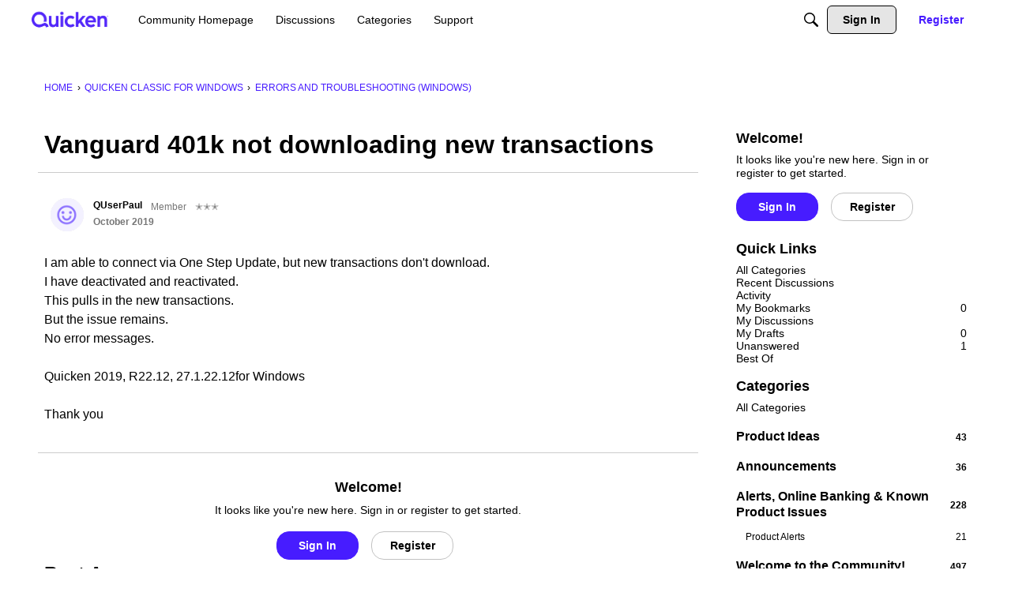

--- FILE ---
content_type: application/x-javascript
request_url: https://community.quicken.com/dist/v2/forum/chunks/addons/badges/Badge.variables.CKlF8Be8.min.js
body_size: -205
content:
import"../../../vendor/vendor/react-core.DB6kRN5F.min.js";import{f as a,bJ as e,bK as i}from"../../../entries/forum.D05pUaFV.min.js";const r=a(()=>e("badges",new i({"sizing.width":"profile.badges.size.width"})));export{r as b};
